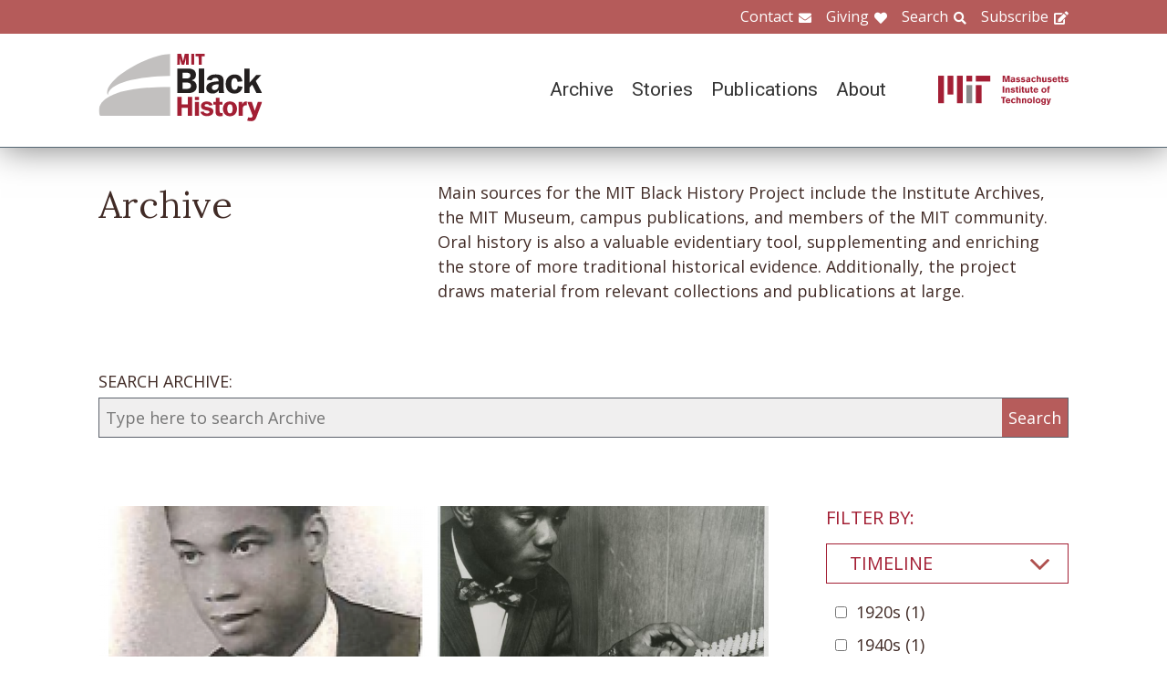

--- FILE ---
content_type: text/html; charset=UTF-8
request_url: https://www.blackhistory.mit.edu/archive-search?f%5B0%5D=career%3A103&f%5B1%5D=collection%3A172&f%5B2%5D=collection%3A181&f%5B3%5D=collection%3A241&f%5B4%5D=collection%3A242&f%5B5%5D=collection%3A244&f%5B6%5D=collection%3A315&f%5B7%5D=department%3A134&f%5B8%5D=object%3A83&f%5B9%5D=timeline%3A89&f%5B10%5D=timeline%3A94
body_size: 6804
content:

<!DOCTYPE html>
<html lang="en" dir="ltr" prefix="og: https://ogp.me/ns#" class="no-js">
  <head>
    <meta charset="utf-8" />
<script>(function(i,s,o,g,r,a,m){i["GoogleAnalyticsObject"]=r;i[r]=i[r]||function(){(i[r].q=i[r].q||[]).push(arguments)},i[r].l=1*new Date();a=s.createElement(o),m=s.getElementsByTagName(o)[0];a.async=1;a.src=g;m.parentNode.insertBefore(a,m)})(window,document,"script","https://www.google-analytics.com/analytics.js","ga");ga("create", "UA-106400209-1", {"cookieDomain":"auto"});ga("set", "anonymizeIp", true);ga("send", "pageview");</script>
<meta property="og:site_name" content="MIT Black History" />
<meta name="twitter:site" content="mitblackhistory" />
<meta name="twitter:title" content="Archive Search" />
<meta property="og:url" content="https://www.blackhistory.mit.edunode/230" />
<meta property="og:title" content="Archive Search" />
<meta name="twitter:url" content="https://www.blackhistory.mit.edu/archive-search" />
<meta property="og:street_address" content="77 Massachusetts Ave" />
<meta property="og:locality" content="Cambridge" />
<meta property="og:region" content="MA" />
<meta property="og:postal_code" content="02139" />
<meta name="Generator" content="Drupal 8 (https://www.drupal.org)" />
<meta name="MobileOptimized" content="width" />
<meta name="HandheldFriendly" content="true" />
<meta name="viewport" content="width=device-width, initial-scale=1.0" />
<meta http-equiv="x-ua-compatible" content="ie=edge" />
<link rel="shortcut icon" href="/sites/default/files/mit-favicon-xp.ico" type="image/vnd.microsoft.icon" />
<link rel="canonical" href="https://www.blackhistory.mit.edu/archive-search" />
<link rel="shortlink" href="https://www.blackhistory.mit.edu/node/230" />
<link rel="revision" href="https://www.blackhistory.mit.edu/archive-search" />

    <title>Archive Search | MIT Black History</title>
    <link rel="stylesheet" media="all" href="/core/themes/stable/css/system/components/ajax-progress.module.css?q6s5lr" />
<link rel="stylesheet" media="all" href="/core/themes/stable/css/system/components/autocomplete-loading.module.css?q6s5lr" />
<link rel="stylesheet" media="all" href="/core/themes/stable/css/system/components/js.module.css?q6s5lr" />
<link rel="stylesheet" media="all" href="/core/themes/stable/css/system/components/sticky-header.module.css?q6s5lr" />
<link rel="stylesheet" media="all" href="/core/themes/stable/css/system/components/system-status-counter.css?q6s5lr" />
<link rel="stylesheet" media="all" href="/core/themes/stable/css/system/components/system-status-report-counters.css?q6s5lr" />
<link rel="stylesheet" media="all" href="/core/themes/stable/css/system/components/system-status-report-general-info.css?q6s5lr" />
<link rel="stylesheet" media="all" href="/core/themes/stable/css/system/components/tabledrag.module.css?q6s5lr" />
<link rel="stylesheet" media="all" href="/core/themes/stable/css/system/components/tablesort.module.css?q6s5lr" />
<link rel="stylesheet" media="all" href="/core/themes/stable/css/system/components/tree-child.module.css?q6s5lr" />
<link rel="stylesheet" media="all" href="/core/themes/stable/css/views/views.module.css?q6s5lr" />
<link rel="stylesheet" media="all" href="/modules/contrib/back_to_top/css/back_to_top.css?q6s5lr" />
<link rel="stylesheet" media="all" href="/modules/contrib/paragraphs/css/paragraphs.unpublished.css?q6s5lr" />
<link rel="stylesheet" media="all" href="//fonts.googleapis.com/css?family=Lora:400,400i,700,700i|Open+Sans:300,400,600,700,800|Roboto:100,300,400,500,700,900" />
<link rel="stylesheet" media="all" href="/themes/gesso/css/styles.css?q6s5lr" />

    
<!--[if lte IE 8]>
<script src="/core/assets/vendor/html5shiv/html5shiv.min.js?v=3.7.3"></script>
<![endif]-->
<script src="/themes/gesso/js/lib/modernizr.min.js?v=3.3.1"></script>

  </head>
  <body class="path-node not-front page--node-type-landing">
    <div class="skiplinks">
      <a href="#main" class="skiplinks__link visually-hidden focusable">Skip to main content</a>
    </div>
    
      <div class="dialog-off-canvas-main-canvas" data-off-canvas-main-canvas>
    <div class="layout-container">
      <header class="header " role="banner">

    <div class="header-utility">
      <div class="header-utility__inner l-constrain">
          <nav class="nav-utility" role="navigation">
  <h2 class="visually-hidden block__title">Utility Menu</h2>
  <ul class="nav nav--menu"><li class="nav__item"><a href="/contact" class="nav__link nav__link--contact" target="" data-drupal-link-system-path="node/380">Contact</a></li><li class="nav__item"><a href="/giving" class="nav__link nav__link--giving" data-drupal-link-system-path="node/381">Giving</a></li><li class="nav__item"><a href="/search" class="nav__link nav__link--search" target="" data-drupal-link-system-path="node/7">Search</a></li><li class="nav__item"><a href="http://eepurl.com/dit00P" class="nav__link nav__link--subscribe" title="subscribe">Subscribe</a></li></ul></nav>

      </div>
    </div>
    
    <div class="header-navigation">
      <div class="header-navigation__inner l-constrain">
          <span class="site-name">
  <a class="site-name__link" href="/" title="Home" rel="home">
    <h1 class="site-name__text">MIT Black History</h1>
  </a>
  <a class="site-name__link" href="https://www.web.mit.edu" title="MIT" rel="mit">
    <h2 class="site-name__mit"></h2>
  </a>
</span>

  <nav class="nav-main" role="navigation">
  <h2 class="visually-hidden block__title">Main menu</h2>
  <input class="nav__trigger" type="checkbox" id="NavButton">
	<label class="nav__label" for="NavButton" onclick>Menu</label>
  <ul class="nav nav--menu"><li class="nav__item"><a href="/archive" class="nav__link" data-drupal-link-system-path="node/6">Archive</a></li><li class="nav__item"><a href="/stories" class="nav__link" target="" data-drupal-link-system-path="node/10">Stories</a></li><li class="nav__item"><a href="/publications" class="nav__link" data-drupal-link-system-path="node/278">Publications</a></li><li class="nav__item"><a href="/about" class="nav__link" target="" data-drupal-link-system-path="node/379">About</a></li><li class="nav__item"><a href="/contact" class="nav__link nav__link--contact" target="" data-drupal-link-system-path="node/380">Contact</a></li><li class="nav__item"><a href="/giving" class="nav__link nav__link--giving" target="" data-drupal-link-system-path="node/381">Giving</a></li><li class="nav__item"><a href="/search" class="nav__link nav__link--search" target="" data-drupal-link-system-path="node/7">Search</a></li><li class="nav__item"><a href="http://web.mit.edu/" class="nav__link nav__link--mit" target="">MIT</a></li></ul></nav>

      </div>
    </div>

</header>

  
  
  

  
      <main id="main" class="main" role="main" tabindex="-1">
  
    <div data-drupal-messages-fallback class="hidden"></div>

  
  
  
      <section class="landing landing--archive-search">
      <div class="landing-heading">
  <div class="l-constrain landing-heading__grid">
    <h1 class="landing-heading__title">Archive</h1>
    <div class="landing-heading__intro">Main sources for the MIT Black History Project include the Institute Archives, the MIT Museum, campus publications, and members of the MIT community. Oral history is also a valuable evidentiary tool, supplementing and enriching the store of more traditional historical evidence. Additionally, the project draws material from relevant collections and publications at large.</div>
  </div>
</div>

    <form class="search-archive" action="/archive-search">
  <div class="l-constrain">
    <label class="form-item__label" for="keywords">SEARCH ARCHIVE:</label>
    <div class="search-archive__group">
      <input class="form-item__text" name="keywords" id="keywords" type="text" placeholder="Type here to search Archive">
      <input class="form-item__submit" type="submit" value="Search">
    </div>
  </div>
</form>
  
  <div class=" landing__grid l-constrain">
    <div class="landing__main">
          
  
      
  <div>

  <div class="view-two-col ">

  
  <div class="view__content">
             <div class="view__row">
    <div class="card--medium">
  <a class="card__link" href="/archive/ronald-t-mclaughlin">
    <div class="card__media">  <img src="/sites/default/files/styles/card_medium/public/media/image/ron-mclaughlin.png?itok=DOGNwFnP" width="700" height="450" alt="Ronald T. McLaughlin" />




</div>
    <h3 class="card__title">Ronald T. McLaughlin</h3>
  </a>
</div>

  </div>
   <div class="view__row">
    <div class="card--medium">
  <a class="card__link" href="/archive/robert-e-efimba-during-black-history-week-1960s">
    <div class="card__media">  <img src="/sites/default/files/styles/card_medium/public/media/image/Robert%20E.%20Efimba_Black-History-Week.jpeg?itok=K6NmjHi1" width="700" height="450" alt="Robert E. Efimba" />




</div>
    <h3 class="card__title">Robert E. Efimba during Black History Week, 1960s</h3>
  </a>
</div>

  </div>

      </div>

      <div class="view__pager">
            

        </div>
  
  
</div>

</div>

  
  

      </div>
    <div class="landing__sidebar">
      <h4 class="landing__label">Filter By:</h4>
          
    <div class="block--nav-facet">
  <h2 class="nav-facet__heading js-toggle-facet">Timeline</h2>
  <nav class="nav-facet" style="display:none;">
        <div class="facets-widget-checkbox">
      <ul data-drupal-facet-id="archive_timeline" data-drupal-facet-alias="timeline" class="js-facets-checkbox-links item-list__checkbox"><li class="facet-item"><a href="/archive-search?f%5B0%5D=career%3A103&amp;f%5B1%5D=collection%3A172&amp;f%5B2%5D=collection%3A181&amp;f%5B3%5D=collection%3A241&amp;f%5B4%5D=collection%3A242&amp;f%5B5%5D=collection%3A244&amp;f%5B6%5D=collection%3A315&amp;f%5B7%5D=department%3A134&amp;f%5B8%5D=object%3A83&amp;f%5B9%5D=timeline%3A89&amp;f%5B10%5D=timeline%3A90&amp;f%5B11%5D=timeline%3A94" rel="nofollow" data-drupal-facet-item-id="timeline-90" data-drupal-facet-item-value="90"><span class="facet-item__value">1920s</span>
  <span class="facet-item__count">(1)</span>
</a></li><li class="facet-item"><a href="/archive-search?f%5B0%5D=career%3A103&amp;f%5B1%5D=collection%3A172&amp;f%5B2%5D=collection%3A181&amp;f%5B3%5D=collection%3A241&amp;f%5B4%5D=collection%3A242&amp;f%5B5%5D=collection%3A244&amp;f%5B6%5D=collection%3A315&amp;f%5B7%5D=department%3A134&amp;f%5B8%5D=object%3A83&amp;f%5B9%5D=timeline%3A89&amp;f%5B10%5D=timeline%3A92&amp;f%5B11%5D=timeline%3A94" rel="nofollow" data-drupal-facet-item-id="timeline-92" data-drupal-facet-item-value="92"><span class="facet-item__value">1940s</span>
  <span class="facet-item__count">(1)</span>
</a></li><li class="facet-item"><a href="/archive-search?f%5B0%5D=career%3A103&amp;f%5B1%5D=collection%3A172&amp;f%5B2%5D=collection%3A181&amp;f%5B3%5D=collection%3A241&amp;f%5B4%5D=collection%3A242&amp;f%5B5%5D=collection%3A244&amp;f%5B6%5D=collection%3A315&amp;f%5B7%5D=department%3A134&amp;f%5B8%5D=object%3A83&amp;f%5B9%5D=timeline%3A89" rel="nofollow" class="is-active" data-drupal-facet-item-id="timeline-94" data-drupal-facet-item-value="94">  <span class="facet-item__status js-facet-deactivate">(-)</span>
<span class="facet-item__value">1960s</span>
  <span class="facet-item__count">(2)</span>
</a></li><li class="facet-item"><a href="/archive-search?f%5B0%5D=career%3A103&amp;f%5B1%5D=collection%3A172&amp;f%5B2%5D=collection%3A181&amp;f%5B3%5D=collection%3A241&amp;f%5B4%5D=collection%3A242&amp;f%5B5%5D=collection%3A244&amp;f%5B6%5D=collection%3A315&amp;f%5B7%5D=department%3A134&amp;f%5B8%5D=object%3A83&amp;f%5B9%5D=timeline%3A89&amp;f%5B10%5D=timeline%3A94&amp;f%5B11%5D=timeline%3A95" rel="nofollow" data-drupal-facet-item-id="timeline-95" data-drupal-facet-item-value="95"><span class="facet-item__value">1970s</span>
  <span class="facet-item__count">(1)</span>
</a></li><li class="facet-item"><a href="/archive-search?f%5B0%5D=career%3A103&amp;f%5B1%5D=collection%3A172&amp;f%5B2%5D=collection%3A181&amp;f%5B3%5D=collection%3A241&amp;f%5B4%5D=collection%3A242&amp;f%5B5%5D=collection%3A244&amp;f%5B6%5D=collection%3A315&amp;f%5B7%5D=department%3A134&amp;f%5B8%5D=object%3A83&amp;f%5B9%5D=timeline%3A89&amp;f%5B10%5D=timeline%3A94&amp;f%5B11%5D=timeline%3A330" rel="nofollow" data-drupal-facet-item-id="timeline-330" data-drupal-facet-item-value="330"><span class="facet-item__value">2020s</span>
  <span class="facet-item__count">(1)</span>
</a></li></ul>
</div>

    </nav>
</div>

    <div class="block--nav-facet">
  <h2 class="nav-facet__heading js-toggle-facet">MIT School</h2>
  <nav class="nav-facet" style="display:none;">
        <div class="facets-widget-checkbox">
      <ul data-drupal-facet-id="archive_school" data-drupal-facet-alias="school" class="js-facets-checkbox-links item-list__checkbox"><li class="facet-item"><a href="/archive-search?f%5B0%5D=career%3A103&amp;f%5B1%5D=collection%3A172&amp;f%5B2%5D=collection%3A181&amp;f%5B3%5D=collection%3A241&amp;f%5B4%5D=collection%3A242&amp;f%5B5%5D=collection%3A244&amp;f%5B6%5D=collection%3A315&amp;f%5B7%5D=department%3A134&amp;f%5B8%5D=object%3A83&amp;f%5B9%5D=school%3A158&amp;f%5B10%5D=timeline%3A89&amp;f%5B11%5D=timeline%3A94" rel="nofollow" data-drupal-facet-item-id="school-158" data-drupal-facet-item-value="158"><span class="facet-item__value">School of Engineering</span>
  <span class="facet-item__count">(2)</span>
</a></li></ul>
</div>

    </nav>
</div>

    <div class="block--nav-facet">
  <h2 class="nav-facet__heading js-toggle-facet">MIT Department</h2>
  <nav class="nav-facet" style="display:none;">
        <div class="facets-widget-checkbox">
      <ul data-drupal-facet-id="archive_department" data-drupal-facet-alias="department" class="js-facets-checkbox-links item-list__checkbox"><li class="facet-item"><a href="/archive-search?f%5B0%5D=career%3A103&amp;f%5B1%5D=collection%3A172&amp;f%5B2%5D=collection%3A181&amp;f%5B3%5D=collection%3A241&amp;f%5B4%5D=collection%3A242&amp;f%5B5%5D=collection%3A244&amp;f%5B6%5D=collection%3A315&amp;f%5B7%5D=object%3A83&amp;f%5B8%5D=timeline%3A89&amp;f%5B9%5D=timeline%3A94" rel="nofollow" class="is-active" data-drupal-facet-item-id="department-134" data-drupal-facet-item-value="134">  <span class="facet-item__status js-facet-deactivate">(-)</span>
<span class="facet-item__value">Civil and Environmental Engineering</span>
  <span class="facet-item__count">(2)</span>
</a></li><li class="facet-item"><a href="/archive-search?f%5B0%5D=career%3A103&amp;f%5B1%5D=collection%3A172&amp;f%5B2%5D=collection%3A181&amp;f%5B3%5D=collection%3A241&amp;f%5B4%5D=collection%3A242&amp;f%5B5%5D=collection%3A244&amp;f%5B6%5D=collection%3A315&amp;f%5B7%5D=department%3A134&amp;f%5B8%5D=department%3A146&amp;f%5B9%5D=object%3A83&amp;f%5B10%5D=timeline%3A89&amp;f%5B11%5D=timeline%3A94" rel="nofollow" data-drupal-facet-item-id="department-146" data-drupal-facet-item-value="146"><span class="facet-item__value">Management</span>
  <span class="facet-item__count">(1)</span>
</a></li><li class="facet-item"><a href="/archive-search?f%5B0%5D=career%3A103&amp;f%5B1%5D=collection%3A172&amp;f%5B2%5D=collection%3A181&amp;f%5B3%5D=collection%3A241&amp;f%5B4%5D=collection%3A242&amp;f%5B5%5D=collection%3A244&amp;f%5B6%5D=collection%3A315&amp;f%5B7%5D=department%3A134&amp;f%5B8%5D=department%3A153&amp;f%5B9%5D=object%3A83&amp;f%5B10%5D=timeline%3A89&amp;f%5B11%5D=timeline%3A94" rel="nofollow" data-drupal-facet-item-id="department-153" data-drupal-facet-item-value="153"><span class="facet-item__value">Physics</span>
  <span class="facet-item__count">(1)</span>
</a></li></ul>
</div>

    </nav>
</div>

    <div class="block--nav-facet">
  <h2 class="nav-facet__heading js-toggle-facet">Life@MIT</h2>
  <nav class="nav-facet" style="display:none;">
        
  <div data-drupal-facet-id="archive_life" class="facet-empty"><div class="facets-widget-checkbox">
      
</div>
</div>

    </nav>
</div>

    <div class="block--nav-facet">
  <h2 class="nav-facet__heading js-toggle-facet">Career</h2>
  <nav class="nav-facet" style="display:none;">
        <div class="facets-widget-checkbox">
      <ul data-drupal-facet-id="archive_career" data-drupal-facet-alias="career" class="js-facets-checkbox-links item-list__checkbox"><li class="facet-item"><a href="/archive-search?f%5B0%5D=career%3A102&amp;f%5B1%5D=career%3A103&amp;f%5B2%5D=collection%3A172&amp;f%5B3%5D=collection%3A181&amp;f%5B4%5D=collection%3A241&amp;f%5B5%5D=collection%3A242&amp;f%5B6%5D=collection%3A244&amp;f%5B7%5D=collection%3A315&amp;f%5B8%5D=department%3A134&amp;f%5B9%5D=object%3A83&amp;f%5B10%5D=timeline%3A89&amp;f%5B11%5D=timeline%3A94" rel="nofollow" data-drupal-facet-item-id="career-102" data-drupal-facet-item-value="102"><span class="facet-item__value">Community</span>
  <span class="facet-item__count">(1)</span>
</a></li><li class="facet-item"><a href="/archive-search?f%5B0%5D=collection%3A172&amp;f%5B1%5D=collection%3A181&amp;f%5B2%5D=collection%3A241&amp;f%5B3%5D=collection%3A242&amp;f%5B4%5D=collection%3A244&amp;f%5B5%5D=collection%3A315&amp;f%5B6%5D=department%3A134&amp;f%5B7%5D=object%3A83&amp;f%5B8%5D=timeline%3A89&amp;f%5B9%5D=timeline%3A94" rel="nofollow" class="is-active" data-drupal-facet-item-id="career-103" data-drupal-facet-item-value="103">  <span class="facet-item__status js-facet-deactivate">(-)</span>
<span class="facet-item__value">Education</span>
  <span class="facet-item__count">(2)</span>
</a></li><li class="facet-item"><a href="/archive-search?f%5B0%5D=career%3A103&amp;f%5B1%5D=career%3A169&amp;f%5B2%5D=collection%3A172&amp;f%5B3%5D=collection%3A181&amp;f%5B4%5D=collection%3A241&amp;f%5B5%5D=collection%3A242&amp;f%5B6%5D=collection%3A244&amp;f%5B7%5D=collection%3A315&amp;f%5B8%5D=department%3A134&amp;f%5B9%5D=object%3A83&amp;f%5B10%5D=timeline%3A89&amp;f%5B11%5D=timeline%3A94" rel="nofollow" data-drupal-facet-item-id="career-169" data-drupal-facet-item-value="169"><span class="facet-item__value">Engineering</span>
  <span class="facet-item__count">(3)</span>
</a></li><li class="facet-item"><a href="/archive-search?f%5B0%5D=career%3A103&amp;f%5B1%5D=career%3A104&amp;f%5B2%5D=collection%3A172&amp;f%5B3%5D=collection%3A181&amp;f%5B4%5D=collection%3A241&amp;f%5B5%5D=collection%3A242&amp;f%5B6%5D=collection%3A244&amp;f%5B7%5D=collection%3A315&amp;f%5B8%5D=department%3A134&amp;f%5B9%5D=object%3A83&amp;f%5B10%5D=timeline%3A89&amp;f%5B11%5D=timeline%3A94" rel="nofollow" data-drupal-facet-item-id="career-104" data-drupal-facet-item-value="104"><span class="facet-item__value">Government &amp; Law</span>
  <span class="facet-item__count">(1)</span>
</a></li><li class="facet-item"><a href="/archive-search?f%5B0%5D=career%3A103&amp;f%5B1%5D=career%3A107&amp;f%5B2%5D=collection%3A172&amp;f%5B3%5D=collection%3A181&amp;f%5B4%5D=collection%3A241&amp;f%5B5%5D=collection%3A242&amp;f%5B6%5D=collection%3A244&amp;f%5B7%5D=collection%3A315&amp;f%5B8%5D=department%3A134&amp;f%5B9%5D=object%3A83&amp;f%5B10%5D=timeline%3A89&amp;f%5B11%5D=timeline%3A94" rel="nofollow" data-drupal-facet-item-id="career-107" data-drupal-facet-item-value="107"><span class="facet-item__value">Military</span>
  <span class="facet-item__count">(1)</span>
</a></li><li class="facet-item"><a href="/archive-search?f%5B0%5D=career%3A103&amp;f%5B1%5D=career%3A110&amp;f%5B2%5D=collection%3A172&amp;f%5B3%5D=collection%3A181&amp;f%5B4%5D=collection%3A241&amp;f%5B5%5D=collection%3A242&amp;f%5B6%5D=collection%3A244&amp;f%5B7%5D=collection%3A315&amp;f%5B8%5D=department%3A134&amp;f%5B9%5D=object%3A83&amp;f%5B10%5D=timeline%3A89&amp;f%5B11%5D=timeline%3A94" rel="nofollow" data-drupal-facet-item-id="career-110" data-drupal-facet-item-value="110"><span class="facet-item__value">Transportation</span>
  <span class="facet-item__count">(1)</span>
</a></li></ul>
</div>

    </nav>
</div>

    <div class="block--nav-facet">
  <h2 class="nav-facet__heading js-toggle-facet">Object</h2>
  <nav class="nav-facet" style="display:none;">
        <div class="facets-widget-checkbox">
      <ul data-drupal-facet-id="archive_object" data-drupal-facet-alias="object" class="js-facets-checkbox-links item-list__checkbox"><li class="facet-item"><a href="/archive-search?f%5B0%5D=career%3A103&amp;f%5B1%5D=collection%3A172&amp;f%5B2%5D=collection%3A181&amp;f%5B3%5D=collection%3A241&amp;f%5B4%5D=collection%3A242&amp;f%5B5%5D=collection%3A244&amp;f%5B6%5D=collection%3A315&amp;f%5B7%5D=department%3A134&amp;f%5B8%5D=object%3A82&amp;f%5B9%5D=object%3A83&amp;f%5B10%5D=timeline%3A89&amp;f%5B11%5D=timeline%3A94" rel="nofollow" data-drupal-facet-item-id="object-82" data-drupal-facet-item-value="82"><span class="facet-item__value">Document</span>
  <span class="facet-item__count">(1)</span>
</a></li><li class="facet-item"><a href="/archive-search?f%5B0%5D=career%3A103&amp;f%5B1%5D=collection%3A172&amp;f%5B2%5D=collection%3A181&amp;f%5B3%5D=collection%3A241&amp;f%5B4%5D=collection%3A242&amp;f%5B5%5D=collection%3A244&amp;f%5B6%5D=collection%3A315&amp;f%5B7%5D=department%3A134&amp;f%5B8%5D=timeline%3A89&amp;f%5B9%5D=timeline%3A94" rel="nofollow" class="is-active" data-drupal-facet-item-id="object-83" data-drupal-facet-item-value="83">  <span class="facet-item__status js-facet-deactivate">(-)</span>
<span class="facet-item__value">Image</span>
  <span class="facet-item__count">(2)</span>
</a></li></ul>
</div>

    </nav>
</div>

    <div class="block--nav-facet">
  <h2 class="nav-facet__heading js-toggle-facet">Collection</h2>
  <nav class="nav-facet" style="display:none;">
        <div class="facets-widget-checkbox">
      <ul data-drupal-facet-id="archive_collection" data-drupal-facet-alias="collection" class="js-facets-checkbox-links item-list__checkbox"><li class="facet-item"><a href="/archive-search?f%5B0%5D=career%3A103&amp;f%5B1%5D=collection%3A172&amp;f%5B2%5D=collection%3A174&amp;f%5B3%5D=collection%3A181&amp;f%5B4%5D=collection%3A241&amp;f%5B5%5D=collection%3A242&amp;f%5B6%5D=collection%3A244&amp;f%5B7%5D=collection%3A315&amp;f%5B8%5D=department%3A134&amp;f%5B9%5D=object%3A83&amp;f%5B10%5D=timeline%3A89&amp;f%5B11%5D=timeline%3A94" rel="nofollow" data-drupal-facet-item-id="collection-174" data-drupal-facet-item-value="174"><span class="facet-item__value">Africa(n)</span>
  <span class="facet-item__count">(1)</span>
</a></li><li class="facet-item"><a href="/archive-search?f%5B0%5D=career%3A103&amp;f%5B1%5D=collection%3A172&amp;f%5B2%5D=collection%3A181&amp;f%5B3%5D=collection%3A241&amp;f%5B4%5D=collection%3A242&amp;f%5B5%5D=collection%3A244&amp;f%5B6%5D=collection%3A281&amp;f%5B7%5D=collection%3A315&amp;f%5B8%5D=department%3A134&amp;f%5B9%5D=object%3A83&amp;f%5B10%5D=timeline%3A89&amp;f%5B11%5D=timeline%3A94" rel="nofollow" data-drupal-facet-item-id="collection-281" data-drupal-facet-item-value="281"><span class="facet-item__value">Canada</span>
  <span class="facet-item__count">(1)</span>
</a></li><li class="facet-item"><a href="/archive-search?f%5B0%5D=career%3A103&amp;f%5B1%5D=collection%3A162&amp;f%5B2%5D=collection%3A172&amp;f%5B3%5D=collection%3A181&amp;f%5B4%5D=collection%3A241&amp;f%5B5%5D=collection%3A242&amp;f%5B6%5D=collection%3A244&amp;f%5B7%5D=collection%3A315&amp;f%5B8%5D=department%3A134&amp;f%5B9%5D=object%3A83&amp;f%5B10%5D=timeline%3A89&amp;f%5B11%5D=timeline%3A94" rel="nofollow" data-drupal-facet-item-id="collection-162" data-drupal-facet-item-value="162"><span class="facet-item__value">Critical Mass 1955-1968</span>
  <span class="facet-item__count">(2)</span>
</a></li><li class="facet-item"><a href="/archive-search?f%5B0%5D=career%3A103&amp;f%5B1%5D=collection%3A172&amp;f%5B2%5D=collection%3A181&amp;f%5B3%5D=collection%3A213&amp;f%5B4%5D=collection%3A241&amp;f%5B5%5D=collection%3A242&amp;f%5B6%5D=collection%3A244&amp;f%5B7%5D=collection%3A315&amp;f%5B8%5D=department%3A134&amp;f%5B9%5D=object%3A83&amp;f%5B10%5D=timeline%3A89&amp;f%5B11%5D=timeline%3A94" rel="nofollow" data-drupal-facet-item-id="collection-213" data-drupal-facet-item-value="213"><span class="facet-item__value">Data</span>
  <span class="facet-item__count">(1)</span>
</a></li><li class="facet-item"><a href="/archive-search?f%5B0%5D=career%3A103&amp;f%5B1%5D=collection%3A172&amp;f%5B2%5D=collection%3A173&amp;f%5B3%5D=collection%3A181&amp;f%5B4%5D=collection%3A241&amp;f%5B5%5D=collection%3A242&amp;f%5B6%5D=collection%3A244&amp;f%5B7%5D=collection%3A315&amp;f%5B8%5D=department%3A134&amp;f%5B9%5D=object%3A83&amp;f%5B10%5D=timeline%3A89&amp;f%5B11%5D=timeline%3A94" rel="nofollow" data-drupal-facet-item-id="collection-173" data-drupal-facet-item-value="173"><span class="facet-item__value">Faculty</span>
  <span class="facet-item__count">(1)</span>
</a></li><li class="facet-item"><a href="/archive-search?f%5B0%5D=career%3A103&amp;f%5B1%5D=collection%3A172&amp;f%5B2%5D=collection%3A181&amp;f%5B3%5D=collection%3A209&amp;f%5B4%5D=collection%3A241&amp;f%5B5%5D=collection%3A242&amp;f%5B6%5D=collection%3A244&amp;f%5B7%5D=collection%3A315&amp;f%5B8%5D=department%3A134&amp;f%5B9%5D=object%3A83&amp;f%5B10%5D=timeline%3A89&amp;f%5B11%5D=timeline%3A94" rel="nofollow" data-drupal-facet-item-id="collection-209" data-drupal-facet-item-value="209"><span class="facet-item__value">HBCUs</span>
  <span class="facet-item__count">(1)</span>
</a></li><li class="facet-item"><a href="/archive-search?f%5B0%5D=career%3A103&amp;f%5B1%5D=collection%3A172&amp;f%5B2%5D=collection%3A181&amp;f%5B3%5D=collection%3A241&amp;f%5B4%5D=collection%3A244&amp;f%5B5%5D=collection%3A315&amp;f%5B6%5D=department%3A134&amp;f%5B7%5D=object%3A83&amp;f%5B8%5D=timeline%3A89&amp;f%5B9%5D=timeline%3A94" rel="nofollow" class="is-active" data-drupal-facet-item-id="collection-242" data-drupal-facet-item-value="242">  <span class="facet-item__status js-facet-deactivate">(-)</span>
<span class="facet-item__value">Howard University</span>
  <span class="facet-item__count">(1)</span>
</a></li><li class="facet-item"><a href="/archive-search?f%5B0%5D=career%3A103&amp;f%5B1%5D=collection%3A172&amp;f%5B2%5D=collection%3A176&amp;f%5B3%5D=collection%3A181&amp;f%5B4%5D=collection%3A241&amp;f%5B5%5D=collection%3A242&amp;f%5B6%5D=collection%3A244&amp;f%5B7%5D=collection%3A315&amp;f%5B8%5D=department%3A134&amp;f%5B9%5D=object%3A83&amp;f%5B10%5D=timeline%3A89&amp;f%5B11%5D=timeline%3A94" rel="nofollow" data-drupal-facet-item-id="collection-176" data-drupal-facet-item-value="176"><span class="facet-item__value">Latinx and Latin America(n)</span>
  <span class="facet-item__count">(1)</span>
</a></li><li class="facet-item"><a href="/archive-search?f%5B0%5D=career%3A103&amp;f%5B1%5D=collection%3A172&amp;f%5B2%5D=collection%3A241&amp;f%5B3%5D=collection%3A242&amp;f%5B4%5D=collection%3A244&amp;f%5B5%5D=collection%3A315&amp;f%5B6%5D=department%3A134&amp;f%5B7%5D=object%3A83&amp;f%5B8%5D=timeline%3A89&amp;f%5B9%5D=timeline%3A94" rel="nofollow" class="is-active" data-drupal-facet-item-id="collection-181" data-drupal-facet-item-value="181">  <span class="facet-item__status js-facet-deactivate">(-)</span>
<span class="facet-item__value">STEM Education</span>
  <span class="facet-item__count">(1)</span>
</a></li><li class="facet-item"><a href="/archive-search?f%5B0%5D=career%3A103&amp;f%5B1%5D=collection%3A181&amp;f%5B2%5D=collection%3A241&amp;f%5B3%5D=collection%3A242&amp;f%5B4%5D=collection%3A244&amp;f%5B5%5D=collection%3A315&amp;f%5B6%5D=department%3A134&amp;f%5B7%5D=object%3A83&amp;f%5B8%5D=timeline%3A89&amp;f%5B9%5D=timeline%3A94" rel="nofollow" class="is-active" data-drupal-facet-item-id="collection-172" data-drupal-facet-item-value="172">  <span class="facet-item__status js-facet-deactivate">(-)</span>
<span class="facet-item__value">Students</span>
  <span class="facet-item__count">(1)</span>
</a></li><li class="facet-item"><a href="/archive-search?f%5B0%5D=career%3A103&amp;f%5B1%5D=collection%3A172&amp;f%5B2%5D=collection%3A181&amp;f%5B3%5D=collection%3A241&amp;f%5B4%5D=collection%3A242&amp;f%5B5%5D=collection%3A244&amp;f%5B6%5D=collection%3A261&amp;f%5B7%5D=collection%3A315&amp;f%5B8%5D=department%3A134&amp;f%5B9%5D=object%3A83&amp;f%5B10%5D=timeline%3A89&amp;f%5B11%5D=timeline%3A94" rel="nofollow" data-drupal-facet-item-id="collection-261" data-drupal-facet-item-value="261"><span class="facet-item__value">WGBH/WTBS</span>
  <span class="facet-item__count">(1)</span>
</a></li></ul>
</div>

    </nav>
</div>

      </div>
  </div>
</section>

  
  


  </main>

  
      <section class="postscript">
    <div id="block-footer-callout" class="block block--footer-callout">
  
    
      <div class="block__content">
        <section class="cta"><div class="cta__inner l-constrain"><h2 class="cta__heading">Have a piece of MIT black history to share?</h2><div class="cta__text">The MIT Black History Project’s mission is to research, identify, and produce scholarly curatorial content on the MIT Black experience. If you have an important item you believe the project should consider for its collection, please start by contacting us on this website.</div><a href="/giving" class="cta__link">Tell us about your piece of MIT Black history</a></div></section>
    </div>
  </div>

  
</section>

  
      <footer class="footer" role="contentinfo">
  <div class="footer__inner l-constrain">

    <section class="footer__top">
        <div class="callout ">

      <h3 class="callout__heading">Follow Us</h3>
  
  

    <div class="callout__button">
        <a href="https://twitter.com/mitblackhistory" class="button button button--social button--social__twitter ">Twitter</a>
<a href="https://www.youtube.com/channel/UCbBaiaN9e99TzTodlP6fEaw" class="button button button--social button--social__youtube ">YouTube</a>
<a href="https://soundcloud.com/mitblackhistory" class="button button button--social button--social__soundcloud ">Sound Cloud</a>
<a href="http://mitblackhistory.blogspot.com/" class="button button button--social button--social__blogger ">Blogger</a>

    </div>
  
</div>

  <div class="callout ">

      <h3 class="callout__heading">Connect with us</h3>
  
  

    <div class="callout__button">
        <a href="/contact" class="button button--muted button">Contact</a>

    </div>
  
</div>

    </section>

    <section class="footer__bottom">
        <div class="callout callout--text">

  
      <div class="callout__text">
      <p>The mission of the MIT Black History Project is to research, identify, and produce scholarly curatorial content on the Black experience at MIT since the Institute opened its doors in 1865.</p>

    </div>
  

  
</div>

  <div class="callout callout--text">

  
      <div class="callout__text">
      <p>Massachusetts Institute of Technology<br />
77 Massachusetts Avenue<br />
Cambridge, MA 02139</p>

    </div>
  

  
</div>

  <div class="callout callout--text">

  
      <div class="callout__text">
      <span class="site-name"><h1 class='site-name__text'><a class='site-name__link' href='/' rel='home' title='Home'>BlackHistory</a></h1></span>
    </div>
  

  
</div>

    </section>

  </div>
</footer>

  
</div>

  </div>

    
    <script type="application/json" data-drupal-selector="drupal-settings-json">{"path":{"baseUrl":"\/","scriptPath":null,"pathPrefix":"","currentPath":"node\/230","currentPathIsAdmin":false,"isFront":false,"currentLanguage":"en","currentQuery":{"f":["career:103","collection:172","collection:181","collection:241","collection:242","collection:244","collection:315","department:134","object:83","timeline:89","timeline:94"]}},"pluralDelimiter":"\u0003","suppressDeprecationErrors":true,"ajaxPageState":{"libraries":"back_to_top\/back_to_top_icon,back_to_top\/back_to_top_js,core\/html5shiv,facets\/drupal.facets.checkbox-widget,facets\/drupal.facets.views-ajax,facets\/soft-limit,gesso\/facets,gesso\/fonts,gesso\/global,gesso\/pager,google_analytics\/google_analytics,paragraphs\/drupal.paragraphs.unpublished,system\/base,views\/views.ajax,views\/views.module","theme":"gesso","theme_token":null},"ajaxTrustedUrl":[],"back_to_top":{"back_to_top_button_trigger":100,"back_to_top_prevent_on_mobile":true,"back_to_top_prevent_in_admin":false,"back_to_top_button_type":"image","back_to_top_button_text":"Back to top"},"google_analytics":{"trackOutbound":true,"trackMailto":true,"trackDownload":true,"trackDownloadExtensions":"7z|aac|arc|arj|asf|asx|avi|bin|csv|doc(x|m)?|dot(x|m)?|exe|flv|gif|gz|gzip|hqx|jar|jpe?g|js|mp(2|3|4|e?g)|mov(ie)?|msi|msp|pdf|phps|png|ppt(x|m)?|pot(x|m)?|pps(x|m)?|ppam|sld(x|m)?|thmx|qtm?|ra(m|r)?|sea|sit|tar|tgz|torrent|txt|wav|wma|wmv|wpd|xls(x|m|b)?|xlt(x|m)|xlam|xml|z|zip"},"facets_views_ajax":{"archive_collection":{"view_id":"archive_search_index","current_display_id":"listing","view_base_path":"","ajax_path":"\/views\/ajax"},"archive_object":{"view_id":"archive_search_index","current_display_id":"listing","view_base_path":"","ajax_path":"\/views\/ajax"},"archive_career":{"view_id":"archive_search_index","current_display_id":"listing","view_base_path":"","ajax_path":"\/views\/ajax"},"archive_life":{"view_id":"archive_search_index","current_display_id":"listing","view_base_path":"","ajax_path":"\/views\/ajax"},"archive_department":{"view_id":"archive_search_index","current_display_id":"listing","view_base_path":"","ajax_path":"\/views\/ajax"},"archive_school":{"view_id":"archive_search_index","current_display_id":"listing","view_base_path":"","ajax_path":"\/views\/ajax"},"archive_timeline":{"view_id":"archive_search_index","current_display_id":"listing","view_base_path":"","ajax_path":"\/views\/ajax"}},"facets":{"softLimit":{"archive_collection":5,"archive_career":5,"archive_life":5,"archive_department":5,"archive_school":5,"archive_timeline":5},"softLimitSettings":{"archive_collection":{"showLessLabel":"Show less","showMoreLabel":"Show more"},"archive_career":{"showLessLabel":"Show less","showMoreLabel":"Show more"},"archive_life":{"showLessLabel":"Show less","showMoreLabel":"Show more"},"archive_department":{"showLessLabel":"Show less","showMoreLabel":"Show more"},"archive_school":{"showLessLabel":"Show less","showMoreLabel":"Show more"},"archive_timeline":{"showLessLabel":"Show less","showMoreLabel":"Show more"}}},"views":{"ajax_path":"\/views\/ajax","ajaxViews":{"views_dom_id:7462a9523d7cedab6111d0015cf6f842b344d8427f096bfa1d721d98748c76ae":{"view_name":"archive_search_index","view_display_id":"listing","view_args":"","view_path":"\/node\/230","view_base_path":null,"view_dom_id":"7462a9523d7cedab6111d0015cf6f842b344d8427f096bfa1d721d98748c76ae","pager_element":0}}},"user":{"uid":0,"permissionsHash":"b7361a0269eb485a1d1c99969750c317fe5f491681f2a23d7f843b8206200010"}}</script>
<script src="/core/assets/vendor/jquery/jquery.min.js?v=3.4.1"></script>
<script src="/core/assets/vendor/jquery-once/jquery.once.min.js?v=2.2.0"></script>
<script src="/core/misc/drupalSettingsLoader.js?v=8.8.3"></script>
<script src="/core/misc/drupal.js?v=8.8.3"></script>
<script src="/core/misc/drupal.init.js?v=8.8.3"></script>
<script src="/core/assets/vendor/jquery.ui/ui/effect-min.js?v=1.12.1"></script>
<script src="/modules/contrib/back_to_top/js/back_to_top.js?v=8.8.3"></script>
<script src="/modules/contrib/google_analytics/js/google_analytics.js?v=8.8.3"></script>
<script src="/themes/gesso/js/lib/headroom.min.js?v=8.8.3"></script>
<script src="/themes/gesso/js/scripts.js?v=8.8.3"></script>
<script src="/themes/gesso/js/facets.js?v=8.8.3"></script>
<script src="/modules/contrib/facets/js/base-widget.js?v=8.8.3"></script>
<script src="/core/misc/progress.js?v=8.8.3"></script>
<script src="/core/modules/responsive_image/js/responsive_image.ajax.js?v=8.8.3"></script>
<script src="/core/misc/ajax.js?v=8.8.3"></script>
<script src="/core/themes/stable/js/ajax.js?v=8.8.3"></script>
<script src="/modules/contrib/facets/js/facets-views-ajax.js?q6s5lr"></script>
<script src="/modules/contrib/facets/js/checkbox-widget.js?v=8.8.3"></script>
<script src="/modules/contrib/facets/js/soft-limit.js?v=8.8.3"></script>
<script src="/core/assets/vendor/jquery-form/jquery.form.min.js?v=4.22"></script>
<script src="/core/modules/views/js/base.js?v=8.8.3"></script>
<script src="/core/modules/views/js/ajax_view.js?v=8.8.3"></script>

  </body>
</html>
